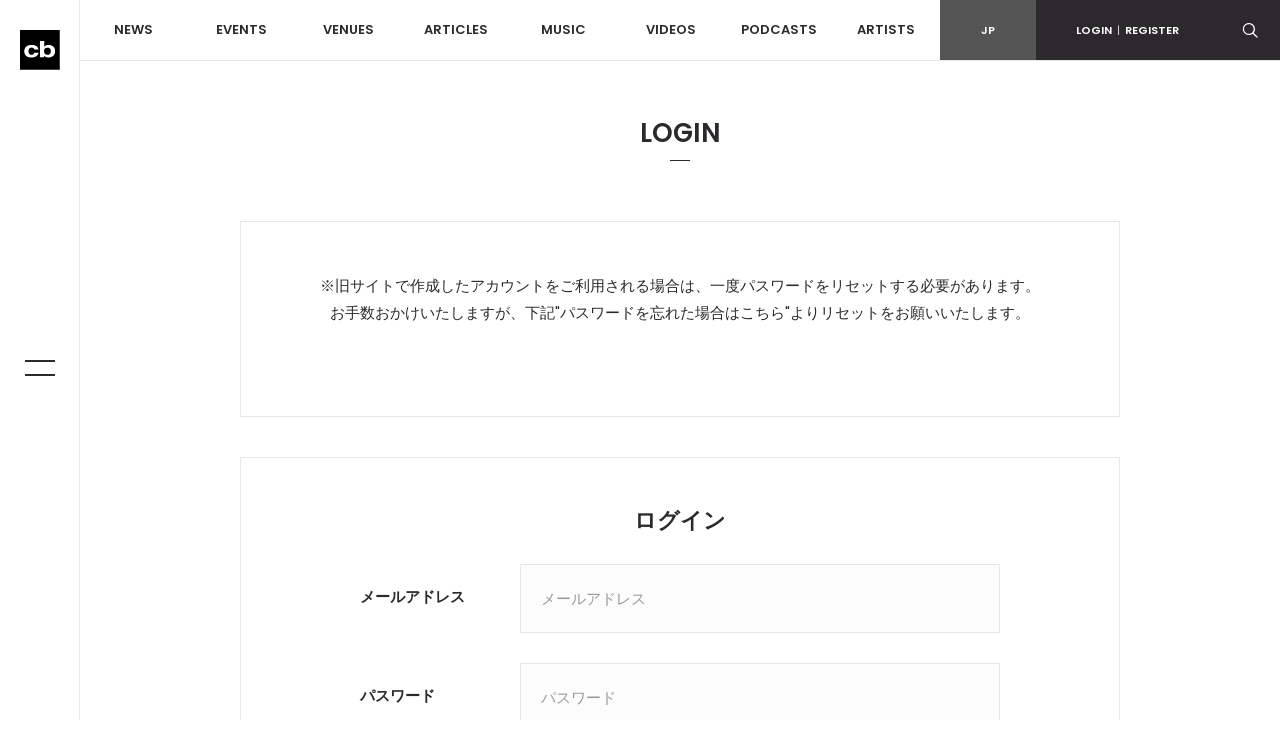

--- FILE ---
content_type: text/html; charset=utf-8
request_url: https://www.google.com/recaptcha/api2/aframe
body_size: 269
content:
<!DOCTYPE HTML><html><head><meta http-equiv="content-type" content="text/html; charset=UTF-8"></head><body><script nonce="4KbqKDjKK_gZjY0Ch9vaYA">/** Anti-fraud and anti-abuse applications only. See google.com/recaptcha */ try{var clients={'sodar':'https://pagead2.googlesyndication.com/pagead/sodar?'};window.addEventListener("message",function(a){try{if(a.source===window.parent){var b=JSON.parse(a.data);var c=clients[b['id']];if(c){var d=document.createElement('img');d.src=c+b['params']+'&rc='+(localStorage.getItem("rc::a")?sessionStorage.getItem("rc::b"):"");window.document.body.appendChild(d);sessionStorage.setItem("rc::e",parseInt(sessionStorage.getItem("rc::e")||0)+1);localStorage.setItem("rc::h",'1769605467327');}}}catch(b){}});window.parent.postMessage("_grecaptcha_ready", "*");}catch(b){}</script></body></html>